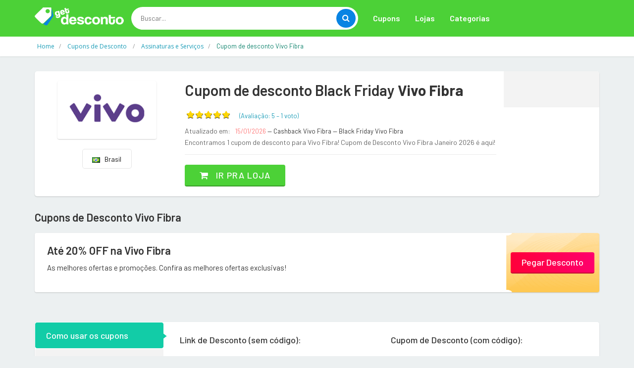

--- FILE ---
content_type: text/html; charset=UTF-8
request_url: https://www.getdesconto.com.br/desconto/vivo-fibra
body_size: 11916
content:
<!DOCTYPE html>
<html dir="ltr" lang="pt-BR">
<head>
<!-- Meta -->
<meta charset="utf-8">
<meta name="viewport" content="width=device-width, initial-scale=1.0">
<meta name="description" content="Economize agora com os melhores cupons de desconto da internet. Selecione a loja e utilize os códigos promocionais na sua compra">
<meta name="keywords" content="cupom, cupom de desconto, desconto, vale desconto, vale, código, código de desconto, vale promocional, código promocional, Oferta, Liquidação, promoção, bonus, sales">
<meta name="author" content="getDesconto">
<meta name="robots" content="all">
<title>Vivo Fibra: As melhores ofertas e promoções - getDesconto</title>

	
	
		<link rel="icon" href="/../images/favicon.png" type="image/x-icon"/>
		<link rel="shortcut icon" type="image/x-icon" href="/../images/favicon.png" />
		<link rel="canonical" href="https://www.getdesconto.com.br/desconto/vivo-fibra">
<meta property="og:type" content="website" /> 
<meta property="og:site_name" content="getDesconto" /> 
<meta property="og:url" content="https://www.getdesconto.com.br/desconto/vivo-fibra" /> 
<meta property="og:title" content="Vivo Fibra: As melhores ofertas e promoções - getDesconto" /> 
<meta property="og:description" content="Economize agora com os melhores cupons de desconto da internet. Selecione a loja e utilize os códigos promocionais na sua compra" /> 
<meta property="og:image" content="https://www.getdesconto.com.br/imagem-loja/vivo-fibra" /> 
<meta property="og:image:secure_url" content="https://www.getdesconto.com.br/imagem-loja/vivo-fibra" /> 
<meta property="og:image:width" content="1200" /> 
<meta property="og:image:height" content="627" /> 
<meta property="og:locale" content="pt_BR" /> 
<meta name="twitter:card" content="summary_large_image">
<meta name="twitter:title" content="Vivo Fibra: As melhores ofertas e promoções - getDesconto">
<meta name="twitter:description" content="Economize agora com os melhores cupons de desconto da internet. Selecione a loja e utilize os códigos promocionais na sua compra">
<meta name="twitter:image" content="https://www.getdesconto.com.br/imagem-loja/vivo-fibra">

<div itemscope itemtype="//schema.org/Organization">      
<meta itemprop="name" content="getDesconto"> 
<meta property="description" content="Economize agora com os melhores cupons de desconto da internet. Selecione a loja e utilize os códigos promocionais na sua compra" /> 
<meta itemprop="url" content="https://www.getdesconto.com.br/">
<meta itemprop="sameAs" content="https://www.ncupons.com.br/">
<meta itemprop="sameAs" content="https://www.facebook.com/nCupons"> <meta itemprop="sameAs" content="https://twitter.com/cupons_ofertas"> <meta itemprop="logo" content="https://www.getdesconto.com.br/images/logo/logo-getdesconto.png">
<meta itemprop="image" content="">
</div>

<!-- Bootstrap Core CSS -->
<link rel="stylesheet" href="/../assets-web/css/bootstrap.min.css">

<!-- Customizable CSS -->
<style>
		:root {
		--cor_principal: #4cd137;
		--cor_principal_texto: #333333;
		--cor_secundaria: #0984e3;
		--cor_secundaria_texto: #ffffff;
		}
</style>
<link rel="stylesheet" href="/../assets-web/css/main.css">
<link rel="stylesheet" href="/../assets-web/css/owl.carousel.css">
<link rel="stylesheet" href="/../assets-web/css/owl.transitions.css">
<link rel="stylesheet" href="/../assets-web/css/config.css">

<!-- Icons/Glyphs -->
<link rel="stylesheet" href="/../assets-web/css/font-awesome.css">

<!-- Fonts -->
<link href='https://fonts.googleapis.com/css?family=Open+Sans:400,300,400italic,600,600italic,700,700italic,800|Montserrat:400,700|Roboto:300,400,500,700|Barlow:200,300,300i,400,400i,500,500i,600,700,800' rel='stylesheet' type='text/css'>

<script async src="//pagead2.googlesyndication.com/pagead/js/adsbygoogle.js"></script>
<script>
  (adsbygoogle = window.adsbygoogle || []).push({
    google_ad_client: "ca-pub-3831231025825420",
    enable_page_level_ads: true
  });
</script>
	
	
<!-- Global site tag (gtag.js) - Google Analytics -->
<script async src="https://www.googletagmanager.com/gtag/js?id=UA-148579195-12"></script>
<script>
  window.dataLayer = window.dataLayer || [];
  function gtag(){dataLayer.push(arguments);}
  gtag('js', new Date());

  gtag('config', 'UA-148579195-12');

  gtag('config', 'UA-148579195-13');

  gtag('event', 'www.getdesconto.com.br', {
  'event_category': 'URL',
  'non_interaction': true

});
  
</script>

<script type="application/ld+json">{
  "@context": "http://schema.org",
  "@graph": [
    {
      "@type": "WebSite", "url": "https://www.getdesconto.com.br/", "potentialAction": { "@type": "SearchAction", "target": "https://www.getdesconto.com.br/buscar?q={search_term}", "query-input": "required name=search_term"
      }
    }, 
    {
      "@type": "SiteNavigationElement",
      "url": [
        "https://www.getdesconto.com.br/",
        "https://www.getdesconto.com.br/cupom",
        "https://www.getdesconto.com.br/cupons-e-ofertas"
      ]
    },
    {
      "@type": "lastReviewed",
      "dateTime": "2026-01-15T23:37:41-03:00"
    }
  ]
}</script>

</head>
<body class="cnt-home">
<!-- ============================================== HEADER ============================================== -->
<header class="header-style-1"> 
  
  <!-- ============================================== TOP MENU ============================================== -->
  
  <!-- /.header-top --> 
  <!-- ============================================== TOP MENU : END ============================================== -->
  <div class="main-header">
    <div class="container">
      <div class="row">
        <div class="col-xs-12 col-lg-2 col-sm-12 col-md-3 logo-holder"> 
          <!-- ============================================================= LOGO ============================================================= -->
          <div class="logo"> <a href="/"> <img src="/images/logo/logo-getdesconto.png" srcset="/images/logo/logo-getdesconto@2x.png 2x" alt="getDesconto" > </a> </div>
          <!-- /.logo --> 
          <!-- ============================================================= LOGO : END ============================================================= --> </div>
        <!-- /.logo-holder -->
        
        <div class="col-lg-5 col-md-4 col-sm-5 col-xs-12 top-search-holder"> 
          <!-- /.contact-row --> 
          <!-- ============================================================= SEARCH AREA ============================================================= -->
          <div class="search-area">
            <form id="form-search-id" method="get" action="/buscar">
              <div class="control-group">
                  <input id="pesquisar" class="search-field" name="q" placeholder="Buscar..." autocomplete="off" />
                <a class="search-button" href="javascript:void(0);" onclick="document.getElementById('form-search-id').submit();" ></a> </div>
				<input type="submit" style="display:none">
            </form>
          </div>
          <!-- /.search-area --> 
          <!-- ============================================================= SEARCH AREA : END ============================================================= --> </div>
        <!-- /.top-search-holder -->
        
         <div class="col-lg-5 col-md-5 col-sm-12 col-xs-12 navmenu"> 
      <div class="yamm navbar navbar-default" role="navigation">
        <div class="navbar-header">
       <button data-target="#mc-horizontal-menu-collapse" data-toggle="collapse" class="navbar-toggle collapsed" type="button"> 
       <span class="sr-only">Toggle navigation</span> <span class="icon-bar"></span> <span class="icon-bar"></span> <span class="icon-bar"></span> </button>
        </div>
        <div class="nav-bg-class">
          <div class="navbar-collapse collapse" id="mc-horizontal-menu-collapse">
            <div class="nav-outer">
              <ul class="nav navbar-nav">
                <li class=" "> <a href="/cupom"  class="dropdown-toggle" >Cupons</a> 
                 
                
                </li>
                <li class="dropdown"> <a href="#" class="dropdown-toggle" data-hover="dropdown" data-toggle="dropdown">Lojas</a> 
                <ul class="dropdown-menu pages">
                    <li>
                      <div class="yamm-content">
                        <div class="row">
                          <div class="col-xs-12 col-menu">
                            <ul class="links">
								

<li><a href="/desconto/amazon"><div>Amazon</div></a></li>

<li><a href="/desconto/americanas"><div>Americanas</div></a></li>

<li><a href="/desconto/kabum"><div>Kabum</div></a></li>

<li><a href="/desconto/netshoes"><div>Netshoes</div></a></li>

<li><a href="/desconto/sephora"><div>Sephora</div></a></li>

<li><a href="/desconto/submarino"><div>Submarino</div></a></li>
								
								
								
                              	<li><a href="/desconto" ><div class="icondireita">Todas as lojas<i class="fa fa-chevron-right"></i></div></a></li>

                              </ul>
                              </div>
                              </div>
                              </div>
                              </li>
                              </ul>
                </li>
                <li class="dropdown"> <a href="#" class="dropdown-toggle" data-hover="dropdown" data-toggle="dropdown">Categorias</a> 
                <ul class="dropdown-menu pages">
                    <li>
                      <div class="yamm-content">
                        <div class="row">
                          <div class="col-xs-12 col-menu">
                            <ul class="links">
                              
<li><a href="/cupom/1111"><div>11/11 Especial</div></a></li>

<li><a href="/cupom/beleza-e-saude"><div>Beleza e Saúde</div></a></li>

<li><a href="/cupom/celulares-e-smartphones"><div>Celulares e Smartphones</div></a></li>

<li><a href="/cupom/eletrodomesticos"><div>Eletrodomésticos</div></a></li>

<li><a href="/cupom/eletronicos-e-tecnologia"><div>Eletrônicos e Tecnologia</div></a></li>

<li><a href="/cupom/maquininha-de-cartao"><div>Maquininha de Cartão</div></a></li>
<li><a href="/cupom" ><div class="icondireita"> Todas as categorias<i class="fa fa-chevron-right"></i></div></a></li>

								
                              </ul>
                              </div>
                              </div>
                              </div>
                              </li>
                              </ul>
                </li>
                
            
              </ul>
              <!-- /.navbar-nav -->
              <div class="clearfix"></div>
            </div>
            <!-- /.nav-outer --> 
          </div>
          <!-- /.navbar-collapse --> 
          
        </div>
        <!-- /.nav-bg-class --> 
      </div>
      <!-- /.navbar-default --> 
    </div>
    <!-- /.container-class --> 
    

        
        </div>
    
      <!-- /.row --> 
      
    </div>
    <!-- /.container --> 
    
  </div>
  <!-- /.main-header --> 
  
 
  
</header>

<!-- ============================================== HEADER : END ============================================== --> 
	

<div class="breadcrumb">
  <div class="container">
		<div class="breadcrumb-inner">
			<ul class="list-inline list-unstyled" itemscope="" itemtype="https://schema.org/BreadcrumbList">
				<li itemprop="itemListElement" itemscope="" itemtype="https://schema.org/ListItem"><a itemprop="item" target="_self" href="/" ><span itemprop="name" >Home</span></a><meta itemprop="position" content="1"></li>
				
				<li itemprop="itemListElement" itemscope="" itemtype="https://schema.org/ListItem"><a itemprop="item" target="_self" href="/cupom" ><span itemprop="name" >Cupons de Desconto </span></a><meta itemprop="position" content="2"></li>
				
				<li itemprop="itemListElement" itemscope="" itemtype="https://schema.org/ListItem"><a itemprop="item" target="_self" href="/cupom/assinaturas-e-servicos" ><span itemprop="name" >Assinaturas e Serviços</span></a><meta itemprop="position" content="3"></li>
				
				<li class="hidden" itemprop="itemListElement" itemscope="" itemtype="https://schema.org/ListItem"><a itemprop="item" target="_self" href="/desconto/vivo-fibra" ><span itemprop="name" >Cupom de desconto Vivo Fibra</span></a><meta itemprop="position" content="4"></li>
				
				<li class='active'><span>Cupom de desconto Vivo Fibra</span></li>
				
				
			</ul>
			
			
		
			
			
			
			
		</div><!-- /.breadcrumb-inner -->
	</div><!-- /.container -->
</div><!-- /.breadcrumb -->

<div class="body-content outer-top-ts">

<div class='container'>
		<div class='row single-product' >
			<!-- /.sidebar -->
			<div class='col-md-12'>

            <div class="detail-block pb-0 " >
				<div class="row equal wow ">
                
					     <div class="col-xs-12 col-sm-4 col-md-3 text-center ">
    <div class="product-item-holder size-big  text-center">

        <a href="/redirecionar/10233" target="_blank" ><img class="img-responsive2 br-4" src="//cdn.gadevo.com/images/lojas/vivo-fibra.png"  itemprop="logo"></a><!-- /.single-product-slider -->


        <!-- /.gallery-thumbs -->

    </div>
		<div class="btn-group btn-xs pt-20 dropup">
			
				
			
			
			
			
                            <button type="button" class="btn btn-default btn-xs select-paises" style="min-width: 100px"><img src="/images/flags/br.png">&nbsp;&nbsp; Brasil</button>
                            
                        </div>					 
							 
							 
							 
							 
</div>      			
					<div class='col-sm-8 col-md-7 product-info-block'>
						<div class="product-info">
							<h1 class="name">Cupom de desconto  Black Friday <strong>Vivo Fibra</strong> </h1>
							
							<div class="rating-reviews m-t-20">
								<div class="row">
                                <div class="col-lg-12 ">
									<div class="pull-left p-0 m-0">
										<div id="partner-rating" data-partner="extra" data-rating="5"></div> 

										<fieldset id='demo1' class="rating p-0 m-0" >
                  	 
                        <input class="stars" type="radio" id="star5" name="rating" value="5" checked   />
                        <label class = "full" for="star5" title=""></label>
                        <input class="stars" type="radio" id="star4" name="rating" value="4"   />
                        <label class = "full" for="star4" title=""></label>
                        <input class="stars" type="radio" id="star3" name="rating" value="3"   />
                        <label class = "full" for="star3" title=""></label>
                        <input class="stars" type="radio" id="star2" name="rating" value="2"   />
                        <label class = "full" for="star2" title=""></label>
                        <input class="stars" type="radio" id="star1" name="rating" value="1"  />
                        <label class = "full" for="star1" title=""></label>
                       
        			
                    					</fieldset>
										<div id="obrigadoRating2" style="display:none " class="p-0 m-0"><div id="obrigadoRating" class="obrigadoRating "  ><p class="ratingstars " >Obrigado pelo seu voto!</p></div></div>
 		<div id="erroRating2" style="display:none"><div id="erroRating" class="erroRating"  ><p class="ratingstars" >Você já votou!</p></div></div>
									</div>
									<div class="pull-left">
										<div class="reviews pt-5">
											<a class="lnk">(Avaliação: <span class="star-rating-avg" >5</span> &#8211; 
        <span class="star-rating-total">1</span> 
		<span>voto</span>)</a>
										</div>
									</div>
                                    </div>
								</div><!-- /.row -->		
							</div><!-- /.rating-reviews -->

							<div class="stock-container info-container m-t-10">
								<div class="row">
                                <div class="col-lg-12">
									<div class="pull-left">
										<div class="stock-box">
											<span class="label">Atualizado em:</span>
										</div>	
									</div>
									<div class="pull-left">
										<div class="stock-box">
											<span class="value">15/01/2026 </span>
											<span class=""> &#8212; Cashback Vivo Fibra</span>
											<span class=""> &#8212; Black Friday Vivo Fibra</span>
										</div>	
									</div>
                                    </div>
									<div class="col-lg-12 pt-5">
									<div class="pull-left">
										<div class="stock-box">
											<span class="label">Encontramos 1 cupom de desconto para Vivo Fibra!</span>
											<span class="label">Cupom de Desconto  Vivo Fibra Janeiro 2026 é aqui!</span>
										</div>	
									</div>
									
                                    </div>
								</div><!-- /.row -->	
							</div><!-- /.stock-container -->

		

							<!-- /.price-container -->

							<div class="quantity-container info-container ">
								<div class="row">
									
									<div class="add-btn">
										<a href="/redirecionar/10233" target="_blank" class="btn btn-primary"><i class="fa fa-shopping-cart inner-right-vs"></i> Ir pra loja</a>
									</div>

								</div><!-- /.row -->
							</div><!-- /.quantity-container -->

							

							

							
						</div><!-- /.product-info -->
					</div><!-- /.col-sm-7 -->
                    <div class="col-lg-2 col-sm-12 col-md-2 p-0 m-0  store-first" >
                    <div class="store-details text-center">
						<center><div class="addthis_inline_share_toolbox "></div> </center>
						

					
                     
                    </div>
                    </div>
				</div><!-- /.row -->
                </div>
					
	
				
        <section class="section wow fadeInUp pt-25">
          <h3 class="section-title pb-20">Cupons de Desconto  Vivo Fibra</h3>
          
			
<div class="category-product coupons-section coupons-section-inner outer-top-xs ">
	<div class="row coupons-deals">
	 	<div class='col-sm-12 col-md-12 col-lg-12 wow fadeInUp'>
	
<div class='item'>
	<div class="products">
		<div class="product product-pq">
			<div class="product-image">
				<div class="image">
					<h3 class="name"><a href="/redirecionar/10233" target="_blank">Até 20% OFF na  Vivo Fibra</a></h3>
					<div class="brand">As melhores ofertas e promoções. Confira as melhores ofertas exclusivas!</div>
				</div>
			</div>
			<div class="product-info text-left">
				<div class="discount"></div>
				<div class="show-code"><a href="/redirecionar/10233" target="_blank">Pegar Desconto</a></div>
				<div class="discount"></div>
			</div>
		</div>
	</div>	
</div>
	
	
	
	
	
	
	
	
</div>	

</div>
                <!-- /.row --> 
              </div>		
			
			
        </section>
				

				
				
			
				
				
				
				
				<div class="product-tabs inner-bottom-xs  wow fadeInUp">
					<div class="row">
						<div class="col-sm-3">
							<ul id="product-tabs" class="nav nav-tabs nav-tab-cell">
																<li class="active"><a data-toggle="tab" href="#howtouse">Como usar os cupons</a></li>
                                <li><a data-toggle="tab" href="#vendor">Sobre Vivo Fibra</a></li>
								
<li><a data-toggle="tab" href="#offers">Lojas em destaque</a></li>
								
								<li><a data-toggle="tab" href="#cashback">O que é cashback?</a></li>
							</ul><!-- /.nav-tabs #product-tabs -->
						</div>
						<div class="col-sm-9">

							<div class="tab-content">
								
																<div id="howtouse" class="tab-pane in active">
									<div class="product-tab">
										<div class="row">
                                             <div class="col-sm-6  ">
                                             
                                                         <h4 class="modal-title ">Link de Desconto <span>(sem código)</span>:</h4><br>

                                                         
                                                         <h5 style="font-weight:400; padding-left:20px;"><span><strong>1.</strong></span> Clique no botão <span><strong>Ir pra loja</strong>; </span></h5>

                                                         <h5 style="font-weight:400; padding-left:20px;"><span><strong>2.</strong></span> Você será redirecionado para o site da loja;</h5>

                                                         <h5 style="font-weight:400; padding-left:20px;"><span><strong>3.</strong></span> O desconto aparecerá diretamente no valor do produto ou quando ele for adicionado no carrinho de compras.</h5>

                                          
                                             
                                             </div>
                                             <div class="col-sm-6">
                                              
                                                         <h4 class="modal-title ">Cupom de Desconto <span>(com código)</span>:</h4><br>

                                                         
                                                         <h5 style="font-weight:400; padding-left:20px;"><span><strong>1.</strong></span> Clique no botão <span><strong>Pegar Oferta</strong>; </span></h5>

                                                         <h5 style="font-weight:400; padding-left:20px;"><span><strong>2.</strong></span> Em seguida, clique em <span><strong>Copiar Código</strong></span> para salvá-lo na memória do computador e logo depois clique no botão <span><strong>Ir pra loja</strong></span>;</h5>

                                                         <h5 style="font-weight:400; padding-left:20px;"><span><strong>3.</strong></span> Já no site e com seus produtos escolhidos, vá para o carrinho e cole o código na área especificada pela loja.</h5>
                                              
                                              </div><div class="col-sm-12" ><div class="panel panel-default ">
                            <div class="panel-body">
                            <span><strong>Importante:</strong> Todos os cupons possuem regras e excecões de utilização. Fique sempre atento à elas para saber quais produtos estão incluídos na promoção!                             </div>
                        </div></div>
                                              
                                                  
                                            
                                            
                                        </div>
									</div>	
								</div><!-- /.tab-pane -->
								<div id="vendor" class="tab-pane">
									<div class="product-tab">
                                      	<h3>Cupom de Desconto / Vale Presente Vivo Fibra Janeiro 2026</h3>
										<p class="text">A Vivo atua no mercado brasileiro desde 2003, oferecendoas melhores 
soluções em telefonia. Hoje,  o Vivo Fibra oferece internet em fibra 
ótica super rápida, além de TV digital. </p>
									</div>	
								</div>
								
<div id="offers" class="tab-pane pb-0 mb-0" >
<div class="product-tab ">							
<div class="row pr-10 pl-10 " style="">

<div class="col-md-4 col-xs-6 p-5"><a href="/desconto/carrefour">Cupom de desconto Carrefour</a></div>

<div class="col-md-4 col-xs-6 p-5"><a href="/desconto/eletrum">Cupom de desconto Eletrum</a></div>

<div class="col-md-4 col-xs-6 p-5"><a href="/desconto/girafa">Cupom de desconto Girafa</a></div>

<div class="col-md-4 col-xs-6 p-5"><a href="/desconto/kabum">Cupom de desconto Kabum</a></div>

<div class="col-md-4 col-xs-6 p-5"><a href="/desconto/udemy">Cupom de desconto Udemy</a></div>

<div class="col-md-4 col-xs-6 p-5"><a href="/desconto/fast-shop">Cupom de desconto Fast Shop</a></div>

<div class="col-md-4 col-xs-6 p-5"><a href="/desconto/vaio">Cupom de desconto Vaio</a></div>

<div class="col-md-4 col-xs-6 p-5"><a href="/desconto/positivo">Cupom de desconto Positivo</a></div>

<div class="col-md-4 col-xs-6 p-5"><a href="/desconto/brinox-shop">Cupom de desconto Brinox Shop</a></div>

<div class="col-md-4 col-xs-6 p-5"><a href="/desconto/ponto-frio">Cupom de desconto Ponto</a></div>

<div class="col-md-4 col-xs-6 p-5"><a href="/desconto/extra">Cupom de desconto Extra</a></div>

<div class="col-md-4 col-xs-6 p-5"><a href="/desconto/casas-bahia">Cupom de desconto Casas Bahia</a></div>

<div class="col-md-4 col-xs-6 p-5"><a href="/desconto/loja-iplace">Cupom de desconto Loja iPlace</a></div>

<div class="col-md-4 col-xs-6 p-5"><a href="/desconto/nuuvem">Cupom de desconto Nuuvem</a></div>

<div class="col-md-4 col-xs-6 p-5"><a href="/desconto/descomplica">Cupom de desconto Descomplica</a></div>

<div class="col-md-4 col-xs-6 p-5"><a href="/desconto/alfacon-concursos">Cupom de desconto AlfaCon Concursos</a></div>

<div class="col-md-4 col-xs-6 p-5"><a href="/desconto/acer">Cupom de desconto Acer</a></div>

<div class="col-md-4 col-xs-6 p-5"><a href="/desconto/unopar">Cupom de desconto Unopar</a></div>

</div>
</div>
</div>
																
								<div id="cashback" class="tab-pane">
										<div class="product-reviews">
																						
											<h4 class="title">Receba parte do seu <a href='https://www.ganhedevolta.com.br/?utm_source=site_cupons&utm_medium=site_cupons&utm_campaign=getdesconto&tracking=site_cupons_getdesconto' target='_blank'> dinheiro de volta</a> em suas compras!</h4>
											<p class="text">Cashback significa exatamente isso, dinheiro de volta. E com o </a>Ganhe de Volta</a> é assim mesmo que funciona. Você ganha uma parte do valor de todas as sus compras de volta!</p>
										
											<h4 class="title pt-10">Como ter <a href='https://www.ganhedevolta.com.br/?utm_source=site_cupons&utm_medium=site_cupons&utm_campaign=getdesconto&tracking=site_cupons_getdesconto' target='_blank'> cashback</a> em suas compras</h4>
											<p class="text">Com o <a href='https://www.ganhedevolta.com.br/?utm_source=site_cupons&utm_medium=site_cupons&utm_campaign=getdesconto&tracking=site_cupons_getdesconto' target='_blank'> Ganhe de Volta</a> você compra em suas lojas favoritas e ainda ganha parte do valor da sua compra de volta, em dinheiro! Isso mesmo, <a href='https://www.ganhedevolta.com.br/?utm_source=site_cupons&utm_medium=site_cupons&utm_campaign=getdesconto&tracking=site_cupons_getdesconto' target='_blank'> Ganhe dinheiro de Volta em suas compras online</a>.</p>

											<h4 class="title pt-10"><a href='https://www.ganhedevolta.com.br/?utm_source=site_cupons&utm_medium=site_cupons&utm_campaign=getdesconto&tracking=site_cupons_getdesconto' target='_blank'> Cadastre-se grátis agora mesmo</a>. É grátis e sempre será!</h4>
											<p class="text"></p>
											<p class="text">O <a href='https://www.ganhedevolta.com.br/?utm_source=site_cupons&utm_medium=site_cupons&utm_campaign=getdesconto&tracking=site_cupons_getdesconto' target='_blank'> Ganhe de Volta</a> foi eleito o melhor site de cashback do Brasil. <a href='https://www.ganhedevolta.com.br/desconto/vivo-fibra?utm_source=site_cupons&utm_medium=site_cupons&utm_campaign=getdesconto&tracking=site_cupons_getdesconto' target='_blank'> Receba cashback em sua compra no Vivo Fibra</a>.</p>
											<p class="text"><a href='https://www.ganhedevolta.com.br/?utm_source=site_cupons&utm_medium=site_cupons&utm_campaign=getdesconto&tracking=site_cupons_getdesconto' target='_blank'> Cashback</a> na <a href='https://www.ganhedevolta.com.br/?utm_source=site_cupons&utm_medium=site_cupons&utm_campaign=getdesconto&tracking=site_cupons_getdesconto' target='_blank'> Black Friday</a> 2020 é só no <a href='https://www.ganhedevolta.com.br/?utm_source=site_cupons&utm_medium=site_cupons&utm_campaign=getdesconto&tracking=site_cupons_getdesconto' target='_blank'> Ganhe de Volta</a>.</p>
											
																				</div><!-- /.product-tab -->
								</div><!-- /.tab-pane -->
                                

							</div><!-- /.tab-content -->
						</div><!-- /.col -->
					</div><!-- /.row -->
				</div><!-- /.product-tabs -->

			 <!-- ============================================== RELATED PRODUCTS ============================================== -->

	
	
        
        <!-- /.section --> 
        <!-- ============================================== RELATED PRODUCTS : END ============================================== --> 
	
	
	
<section class="section featured-section wow fadeInUp outer-bottom-bs">
        <h2>Lojas similares</h2>
        <div class="featured-product">
          	<div class="owl-carousel homepage-owl-carousel custom-carousel owl-theme outer-top-xs" data-item="8">
			  


            <div class="item item-carousel" >
              <div class="destaque-loja">
                <div class="product">
                  <div class="product-image">
                    <div class="image"> 
                          <a href="/desconto/aliexpress">
                            <img class="card-img-top" src="//cdn.gadevo.com/images/lojas/aliexpress.png" alt="AliExpress"  >
                             </a>
                          
                          </div>
                  </div>
                </div>                
              </div>
            </div>

				
					

            <div class="item item-carousel" >
              <div class="destaque-loja">
                <div class="product">
                  <div class="product-image">
                    <div class="image"> 
                          <a href="/desconto/microsoft-store">
                            <img class="card-img-top" src="//cdn.gadevo.com/images/lojas/microsoft-store.png" alt="Microsoft Store"  >
                             </a>
                          
                          </div>
                  </div>
                </div>                
              </div>
            </div>

				
					

            <div class="item item-carousel" >
              <div class="destaque-loja">
                <div class="product">
                  <div class="product-image">
                    <div class="image"> 
                          <a href="/desconto/magazine-luiza">
                            <img class="card-img-top" src="//cdn.gadevo.com/images/lojas/magazine-luiza.png" alt="Magazine Luiza - Magalu"  >
                             </a>
                          
                          </div>
                  </div>
                </div>                
              </div>
            </div>

				
					

            <div class="item item-carousel" >
              <div class="destaque-loja">
                <div class="product">
                  <div class="product-image">
                    <div class="image"> 
                          <a href="/desconto/carrefour">
                            <img class="card-img-top" src="//cdn.gadevo.com/images/lojas/carrefour.png" alt="Carrefour"  >
                             </a>
                          
                          </div>
                  </div>
                </div>                
              </div>
            </div>

				
					

            <div class="item item-carousel" >
              <div class="destaque-loja">
                <div class="product">
                  <div class="product-image">
                    <div class="image"> 
                          <a href="/desconto/girafa">
                            <img class="card-img-top" src="//cdn.gadevo.com/images/lojas/girafa.png" alt="Girafa"  >
                             </a>
                          
                          </div>
                  </div>
                </div>                
              </div>
            </div>

				
					

            <div class="item item-carousel" >
              <div class="destaque-loja">
                <div class="product">
                  <div class="product-image">
                    <div class="image"> 
                          <a href="/desconto/kabum">
                            <img class="card-img-top" src="//cdn.gadevo.com/images/lojas/kabum.png" alt="Kabum"  >
                             </a>
                          
                          </div>
                  </div>
                </div>                
              </div>
            </div>

				
					

            <div class="item item-carousel" >
              <div class="destaque-loja">
                <div class="product">
                  <div class="product-image">
                    <div class="image"> 
                          <a href="/desconto/udemy">
                            <img class="card-img-top" src="//cdn.gadevo.com/images/lojas/udemy.png" alt="Udemy"  >
                             </a>
                          
                          </div>
                  </div>
                </div>                
              </div>
            </div>

				
					

            <div class="item item-carousel" >
              <div class="destaque-loja">
                <div class="product">
                  <div class="product-image">
                    <div class="image"> 
                          <a href="/desconto/ponto-frio">
                            <img class="card-img-top" src="//cdn.gadevo.com/images/lojas/ponto-frio.png" alt="Ponto"  >
                             </a>
                          
                          </div>
                  </div>
                </div>                
              </div>
            </div>

				
					

            <div class="item item-carousel" >
              <div class="destaque-loja">
                <div class="product">
                  <div class="product-image">
                    <div class="image"> 
                          <a href="/desconto/extra">
                            <img class="card-img-top" src="//cdn.gadevo.com/images/lojas/extra.png" alt="Extra"  >
                             </a>
                          
                          </div>
                  </div>
                </div>                
              </div>
            </div>

				
					

            <div class="item item-carousel" >
              <div class="destaque-loja">
                <div class="product">
                  <div class="product-image">
                    <div class="image"> 
                          <a href="/desconto/casas-bahia">
                            <img class="card-img-top" src="//cdn.gadevo.com/images/lojas/casas-bahia.png" alt="Casas Bahia"  >
                             </a>
                          
                          </div>
                  </div>
                </div>                
              </div>
            </div>

				
					

            <div class="item item-carousel" >
              <div class="destaque-loja">
                <div class="product">
                  <div class="product-image">
                    <div class="image"> 
                          <a href="/desconto/alfacon-concursos">
                            <img class="card-img-top" src="//cdn.gadevo.com/images/lojas/alfacon-concursos.png" alt="AlfaCon Concursos"  >
                             </a>
                          
                          </div>
                  </div>
                </div>                
              </div>
            </div>

				
					

            <div class="item item-carousel" >
              <div class="destaque-loja">
                <div class="product">
                  <div class="product-image">
                    <div class="image"> 
                          <a href="/desconto/polishop">
                            <img class="card-img-top" src="//cdn.gadevo.com/images/lojas/polishop.png" alt="Polishop"  >
                             </a>
                          
                          </div>
                  </div>
                </div>                
              </div>
            </div>

				
					

            <div class="item item-carousel" >
              <div class="destaque-loja">
                <div class="product">
                  <div class="product-image">
                    <div class="image"> 
                          <a href="/desconto/groupon">
                            <img class="card-img-top" src="//cdn.gadevo.com/images/lojas/groupon.png" alt="Groupon"  >
                             </a>
                          
                          </div>
                  </div>
                </div>                
              </div>
            </div>

				
					

            <div class="item item-carousel" >
              <div class="destaque-loja">
                <div class="product">
                  <div class="product-image">
                    <div class="image"> 
                          <a href="/desconto/shopee">
                            <img class="card-img-top" src="//cdn.gadevo.com/images/lojas/shopee.png" alt="Shopee"  >
                             </a>
                          
                          </div>
                  </div>
                </div>                
              </div>
            </div>

				
					

            <div class="item item-carousel" >
              <div class="destaque-loja">
                <div class="product">
                  <div class="product-image">
                    <div class="image"> 
                          <a href="/desconto/eletrum">
                            <img class="card-img-top" src="//cdn.gadevo.com/images/lojas/eletrum.png" alt="Eletrum"  >
                             </a>
                          
                          </div>
                  </div>
                </div>                
              </div>
            </div>

				
								  
			</div>
        </div>
</section>
	
	
	
</div>
</div>
</div>



						



						
						
						



<section class="section coupons-section ajustar-cupons">
        <div class="container">
          <h3 class="section-title">Cupons recomendados</h3>
          
          <div class="coupons-deals">
          <div class="owl-carousel home-owl-carousel1 custom-carousel owl-theme outer-top-xs">
			  
			  
	 <div class='item item-carousel'> 

			<div class="products">
                <div class="product">
                  <div class="product-image">
                    <div class="image"> 
                     
					 <a href="/desconto/geekbuying"><img class="img-responsive mx-auto" src="//cdn.gadevo.com/images/lojas/geekbuying.png" alt="Cupons de Desconto GeekBuying" ></a>
                   
                           <h3 class="name"><a href="/desconto/geekbuying/2089927" onclick="setTimeout(function() { window.location.href='/redirecionar/2089927?act=1'; }, 100);" target="_blank">11.61% OFF on Hidoes B10 Electric Bike, 1000W Motor, 48V...</a></h3>
                          
                          </div>
                    <!-- /.image -->
                    
                 
                  </div>
                  <!-- /.product-image -->
                  
                  <div class="product-info text-left">
                 <div class="discount"></div>
                 <div class="show-code"><a href="javascript:void(0);" onclick="showCoupon('2089927')">Pegar Oferta</a></div>
				  <p class="exp-date"><i class="fa fa-clock-o"></i> Válido até 04/05/2026</p>
                  </div>
          
                </div>
                <!-- /.product --> 
                
              </div>
			  

										  

			<div class="products">
                <div class="product">
                  <div class="product-image">
                    <div class="image"> 
                     
					 <a href="/desconto/clube-do-malte"><img class="img-responsive mx-auto" src="//cdn.gadevo.com/images/lojas/clube-do-malte.png" alt="Cupons de Desconto Clube do Malte" ></a>
                   
                           <h3 class="name"><a href="/desconto/clube-do-malte/2042022" onclick="setTimeout(function() { window.location.href='/redirecionar/2042022?act=1'; }, 100);" target="_blank">Leve cerveja de brinde em compras acima de R$150 OFF...</a></h3>
                          
                          </div>
                    <!-- /.image -->
                    
                 
                  </div>
                  <!-- /.product-image -->
                  
                  <div class="product-info text-left">
                 <div class="discount"></div>
                 <div class="show-code"><a href="javascript:void(0);" onclick="showCoupon('2042022')">Pegar Oferta</a></div>
				  <p class="exp-date"><i class="fa fa-clock-o"></i> Válido até 02/03/2027</p>
                  </div>
          
                </div>
                <!-- /.product --> 
                
              </div>
			  

										 </div><div class='item item-carousel'> 

			<div class="products">
                <div class="product">
                  <div class="product-image">
                    <div class="image"> 
                     
					 <a href="/desconto/light-in-the-box"><img class="img-responsive mx-auto" src="//cdn.gadevo.com/images/lojas/light-in-the-box.png" alt="Cupons de Desconto Light in the Box" ></a>
                   
                           <h3 class="name"><a href="/desconto/light-in-the-box/2024967" onclick="setTimeout(function() { window.location.href='/redirecionar/2024967?act=1'; }, 100);" target="_blank">Maxi Dresses Hot Sales 28/05/19 - 29/05/19</a></h3>
                          
                          </div>
                    <!-- /.image -->
                    
                 
                  </div>
                  <!-- /.product-image -->
                  
                  <div class="product-info text-left">
                 <div class="discount"></div>
                 <div class="show-code"><a href="javascript:void(0);" onclick="showCoupon('2024967')">Pegar Oferta</a></div>
				  <p class="exp-date"></p>
                  </div>
          
                </div>
                <!-- /.product --> 
                
              </div>
			  

										  

			<div class="products">
                <div class="product">
                  <div class="product-image">
                    <div class="image"> 
                     
					 <a href="/desconto/magazine-luiza"><img class="img-responsive mx-auto" src="//cdn.gadevo.com/images/lojas/magazine-luiza.png" alt="Cupons de Desconto Magazine Luiza - Magalu" ></a>
                   
                           <h3 class="name"><a href="/desconto/magazine-luiza/2034564" onclick="setTimeout(function() { window.location.href='/redirecionar/2034564?act=1'; }, 100);" target="_blank">Dinheiro de Volta no Magazine Luiza</a></h3>
                          
                          </div>
                    <!-- /.image -->
                    
                 
                  </div>
                  <!-- /.product-image -->
                  
                  <div class="product-info text-left">
                 <div class="discount"></div>
                 <div class="show-code"><a href="javascript:void(0);" onclick="showCoupon('2034564')">Pegar Oferta</a></div>
				  <p class="exp-date"></p>
                  </div>
          
                </div>
                <!-- /.product --> 
                
              </div>
			  

										 </div><div class='item item-carousel'> 

			<div class="products">
                <div class="product">
                  <div class="product-image">
                    <div class="image"> 
                     
					 <a href="/desconto/geekbuying"><img class="img-responsive mx-auto" src="//cdn.gadevo.com/images/lojas/geekbuying.png" alt="Cupons de Desconto GeekBuying" ></a>
                   
                           <h3 class="name"><a href="/desconto/geekbuying/2089672" onclick="setTimeout(function() { window.location.href='/redirecionar/2089672?act=1'; }, 100);" target="_blank">14.87% OFF on HONEYWHALE M5 Elite Electric Scooter 14-inch...</a></h3>
                          
                          </div>
                    <!-- /.image -->
                    
                 
                  </div>
                  <!-- /.product-image -->
                  
                  <div class="product-info text-left">
                 <div class="discount"></div>
                 <div class="show-code"><a href="javascript:void(0);" onclick="showCoupon('2089672')">Pegar Oferta</a></div>
				  <p class="exp-date"><i class="fa fa-clock-o"></i> Válido até 18/07/2026</p>
                  </div>
          
                </div>
                <!-- /.product --> 
                
              </div>
			  

										  

			<div class="products">
                <div class="product">
                  <div class="product-image">
                    <div class="image"> 
                     
					 <a href="/desconto/magazine-luiza"><img class="img-responsive mx-auto" src="//cdn.gadevo.com/images/lojas/magazine-luiza.png" alt="Cupons de Desconto Magazine Luiza - Magalu" ></a>
                   
                           <h3 class="name"><a href="/desconto/magazine-luiza/2033228" onclick="setTimeout(function() { window.location.href='/redirecionar/2033228?act=1'; }, 100);" target="_blank">Vários produtos: até 80% de desconto + frete grátis</a></h3>
                          
                          </div>
                    <!-- /.image -->
                    
                 
                  </div>
                  <!-- /.product-image -->
                  
                  <div class="product-info text-left">
                 <div class="discount"></div>
                 <div class="show-code"><a href="javascript:void(0);" onclick="showCoupon('2033228')">Pegar Oferta</a></div>
				  <p class="exp-date"></p>
                  </div>
          
                </div>
                <!-- /.product --> 
                
              </div>
			  

										 </div><div class='item item-carousel'> 

			<div class="products">
                <div class="product">
                  <div class="product-image">
                    <div class="image"> 
                     
					 <a href="/desconto/sunsky"><img class="img-responsive mx-auto" src="//cdn.gadevo.com/images/lojas/sunsky.png" alt="Cupons de Desconto SUNSKY" ></a>
                   
                           <h3 class="name"><a href="/desconto/sunsky/2069184" onclick="setTimeout(function() { window.location.href='/redirecionar/2069184?act=1'; }, 100);" target="_blank">15% OFF for selected item</a></h3>
                          
                          </div>
                    <!-- /.image -->
                    
                 
                  </div>
                  <!-- /.product-image -->
                  
                  <div class="product-info text-left">
                 <div class="discount"></div>
                 <div class="show-code"><a href="javascript:void(0);" onclick="showCoupon('2069184')">Pegar Oferta</a></div>
				  <p class="exp-date"></p>
                  </div>
          
                </div>
                <!-- /.product --> 
                
              </div>
			  

										  

			<div class="products">
                <div class="product">
                  <div class="product-image">
                    <div class="image"> 
                     
					 <a href="/desconto/ponto-frio"><img class="img-responsive mx-auto" src="//cdn.gadevo.com/images/lojas/ponto-frio.png" alt="Cupons de Desconto Ponto" ></a>
                   
                           <h3 class="name"><a href="/desconto/ponto-frio/2020295" onclick="setTimeout(function() { window.location.href='/redirecionar/2020295?act=1'; }, 100);" target="_blank">10%OFF Em Produtos Para Renovar Sua Casa</a></h3>
                          
                          </div>
                    <!-- /.image -->
                    
                 
                  </div>
                  <!-- /.product-image -->
                  
                  <div class="product-info text-left">
                 <div class="discount"></div>
                 <div class="show-code"><a href="javascript:void(0);" onclick="showCoupon('2020295')">Pegar Oferta</a></div>
				  <p class="exp-date"></p>
                  </div>
          
                </div>
                <!-- /.product --> 
                
              </div>
			  

										 </div><div class='item item-carousel'> 

			<div class="products">
                <div class="product">
                  <div class="product-image">
                    <div class="image"> 
                     
					 <a href="/desconto/geekbuying"><img class="img-responsive mx-auto" src="//cdn.gadevo.com/images/lojas/geekbuying.png" alt="Cupons de Desconto GeekBuying" ></a>
                   
                           <h3 class="name"><a href="/desconto/geekbuying/2089922" onclick="setTimeout(function() { window.location.href='/redirecionar/2089922?act=1'; }, 100);" target="_blank">8.50% OFF on Ridstar MN26 Electric Bike, 750W Motor 26*4'...</a></h3>
                          
                          </div>
                    <!-- /.image -->
                    
                 
                  </div>
                  <!-- /.product-image -->
                  
                  <div class="product-info text-left">
                 <div class="discount"></div>
                 <div class="show-code"><a href="javascript:void(0);" onclick="showCoupon('2089922')">Pegar Oferta</a></div>
				  <p class="exp-date"><i class="fa fa-clock-o"></i> Válido até 04/05/2026</p>
                  </div>
          
                </div>
                <!-- /.product --> 
                
              </div>
			  

										  

			<div class="products">
                <div class="product">
                  <div class="product-image">
                    <div class="image"> 
                     
					 <a href="/desconto/carrefour"><img class="img-responsive mx-auto" src="//cdn.gadevo.com/images/lojas/carrefour.png" alt="Cupons de Desconto Carrefour" ></a>
                   
                           <h3 class="name"><a href="/desconto/carrefour/2016680" onclick="setTimeout(function() { window.location.href='/redirecionar/2016680?act=1'; }, 100);" target="_blank">30% OFF Em Leites Infantis</a></h3>
                          
                          </div>
                    <!-- /.image -->
                    
                 
                  </div>
                  <!-- /.product-image -->
                  
                  <div class="product-info text-left">
                 <div class="discount"></div>
                 <div class="show-code"><a href="javascript:void(0);" onclick="showCoupon('2016680')">Pegar Oferta</a></div>
				  <p class="exp-date"></p>
                  </div>
          
                </div>
                <!-- /.product --> 
                
              </div>
			  

										 </div><div class='item item-carousel'> 

			<div class="products">
                <div class="product">
                  <div class="product-image">
                    <div class="image"> 
                     
					 <a href="/desconto/alfacon-concursos"><img class="img-responsive mx-auto" src="//cdn.gadevo.com/images/lojas/alfacon-concursos.png" alt="Cupons de Desconto AlfaCon Concursos" ></a>
                   
                           <h3 class="name"><a href="/desconto/alfacon-concursos/2044330" onclick="setTimeout(function() { window.location.href='/redirecionar/2044330?act=1'; }, 100);" target="_blank">10% de desconto em todas as apostilas!</a></h3>
                          
                          </div>
                    <!-- /.image -->
                    
                 
                  </div>
                  <!-- /.product-image -->
                  
                  <div class="product-info text-left">
                 <div class="discount"></div>
                 <div class="show-code"><a href="javascript:void(0);" onclick="showCoupon('2044330')">Pegar Oferta</a></div>
				  <p class="exp-date"><i class="fa fa-clock-o"></i> Válido até 07/05/2027</p>
                  </div>
          
                </div>
                <!-- /.product --> 
                
              </div>
			  

										  

			<div class="products">
                <div class="product">
                  <div class="product-image">
                    <div class="image"> 
                     
					 <a href="/desconto/insinuante"><img class="img-responsive mx-auto" src="//cdn.gadevo.com/images/lojas/insinuante.png" alt="Cupons de Desconto Insinuante" ></a>
                   
                           <h3 class="name"><a href="/desconto/insinuante/2000524" onclick="setTimeout(function() { window.location.href='/redirecionar/2000524?act=1'; }, 100);" target="_blank">Cupom Desconto Em Telefonia FIxa</a></h3>
                          
                          </div>
                    <!-- /.image -->
                    
                 
                  </div>
                  <!-- /.product-image -->
                  
                  <div class="product-info text-left">
                 <div class="discount"></div>
                 <div class="show-code"><a href="javascript:void(0);" onclick="showCoupon('2000524')">Pegar Oferta</a></div>
				  <p class="exp-date"></p>
                  </div>
          
                </div>
                <!-- /.product --> 
                
              </div>
			  

										 </div><div class='item item-carousel'> 

			<div class="products">
                <div class="product">
                  <div class="product-image">
                    <div class="image"> 
                     
					 <a href="/desconto/carrefour"><img class="img-responsive mx-auto" src="//cdn.gadevo.com/images/lojas/carrefour.png" alt="Cupons de Desconto Carrefour" ></a>
                   
                           <h3 class="name"><a href="/desconto/carrefour/2020471" onclick="setTimeout(function() { window.location.href='/redirecionar/2020471?act=1'; }, 100);" target="_blank">10% OFF Em Seleção De Mochilas</a></h3>
                          
                          </div>
                    <!-- /.image -->
                    
                 
                  </div>
                  <!-- /.product-image -->
                  
                  <div class="product-info text-left">
                 <div class="discount"></div>
                 <div class="show-code"><a href="javascript:void(0);" onclick="showCoupon('2020471')">Pegar Oferta</a></div>
				  <p class="exp-date"></p>
                  </div>
          
                </div>
                <!-- /.product --> 
                
              </div>
			  

										   </div> 		  
			  
            
            <!-- /.item -->
            
            
            
            <!-- /.item -->
            
            

          </div>
          
          </div>
          
         </div>
        <!-- Modal -->

        </section>









		

			
							
					
							
<script type="application/ld+json">
    [{
        "@context": "http://schema.org",
        "@type": "Store",
        "name": "Vivo Fibra: As melhores ofertas e promoções",
        "url": "https://www.getdesconto.com.br/desconto/vivo-fibra",
        "@id": "https://www.getdesconto.com.br/desconto/vivo-fibra",
        "description": "Encontramos 1 cupom de desconto para Vivo Fibra. Não perca tempo e compre mais barato com cupom desconto Vivo Fibra. Te ajudamos a encontrar o melhor preço, frete grátis e promoções Vivo Fibra. Cupom de Desconto Vivo Fibra Janeiro 2026 é aqui!",
        
		
		
		"image": [{
            "@type": "ImageObject",
            "width": 1200,
            "url": "/images/promo/facebook-share_2.png",
            "height": 628
        }, {
            "@type": "ImageObject",
            "url": "//cdn.gadevo.com/images/lojas/vivo-fibra.png"
        }, {
            "@type": "ImageObject",
            "url": "//cdn.gadevo.com/images/lojas/vivo-fibra.png",
            "width": 100,
            "height": 60
        }],
		
        "aggregateRating": [{
            "@type": "AggregateRating",
            "worstRating": 1,
            "ratingValue": 5,
            "bestRating": 5,
            "ratingCount": 1        }],
        
        "logo": [{
            "@type": "ImageObject",
            "url": "//cdn.gadevo.com/images/lojas/vivo-fibra.png",
            "width": 213,
            "height": 128
        }],
        "hasOfferCatalog": [{
            "@type": "OfferCatalog",
            "itemListElement": [{
                "@type": "ListItem",
                "item": {
                    "@type": "DiscountOffer",
                    "category": "Department",
                    "discountCurrency": "",
                    "name": "",
                    "priceValidUntil": "",
                    "description": "",
                    "priceCurrency": ""
                },
                "position": 1
            }],
            "numberOfItems": 1,
            "itemListOrder": "Ascending"
        }]
    }]
</script>
<footer id="footer" class="footer color-bg">
  <div class="footer-bottom">
    <div class="container">
      <div class="row">
     <div class="col-xs-12 col-sm-6 col-md-6 col-lg-3">
          <div class="module-heading">
            <h4 class="module-title">getDesconto</h4>
          </div>
          <!-- /.module-heading -->
          
          <div class="module-body">
            <ul class='list-unstyled'>
              <li class="first">Economize agora com os melhores cupons de desconto da internet. Selecione a loja e utilize os códigos promocionais na sua compra</li>
              <li>&nbsp;</li>
              <li class="last">Tenha o seu próprio site de cupons! Entre em contato com comercial&#64;ncupons.com.br</li>
            </ul>
          </div>
          <!-- /.module-body --> 
        </div>
        <div class="col-xs-12 col-sm-6 col-md-6 col-lg-3">
          <div class="module-heading">
            <h4 class="module-title">Sobre nós</h4>
          </div>
          <!-- /.module-heading -->
          
          <div class="module-body">
            <ul class='list-unstyled'>
              <li class="first"><a href="/" >Melhores ofertas</li>
              <li><a href="/cupom" >Cupons de Desconto </li>
              <li><a href="/cupom" >Ofertas e promoções</li>
              <li><a href="/politica-de-privacidade" >Política de privacidade</a></li>
              <li><a href="https://www.ganhedevolta.com.br/?utm_source=site_cupons&utm_medium=site_cupons&utm_campaign=getdesconto&tracking=site_cupons_getdesconto" target="_blank" ><strong>Ganhe de Volta</strong>: Compre com cashback</li>
              <li class="last"><a href="https://www.ganhedevolta.com.br/eventos/black-friday?utm_source=site_cupons&utm_medium=site_cupons&utm_campaign=bf2020&tracking=site_cupons_bf2020" target="_blank" ><b>Black Friday 2020</b></li>
            </ul>
          </div>
          <!-- /.module-body --> 
        </div>
        <!-- /.col -->
        
        <div class="col-xs-12 col-sm-6 col-md-6 col-lg-3">
          <div class="module-heading">
            <h4 class="module-title">Lojas em destaque</h4>
          </div>
          <!-- /.module-heading -->
          
          <div class="module-body">
            <ul class='list-unstyled'>
				
<li><a href="/desconto/amazon"><div>Cupom de desconto  Amazon</div></a></li>

<li><a href="/desconto/americanas"><div>Cupom de desconto  Americanas</div></a></li>

<li><a href="/desconto/kabum"><div>Cupom de desconto  Kabum</div></a></li>

<li><a href="/desconto/netshoes"><div>Cupom de desconto  Netshoes</div></a></li>

<li><a href="/desconto/sephora"><div>Cupom de desconto  Sephora</div></a></li>

<li><a href="/desconto/submarino"><div>Cupom de desconto  Submarino</div></a></li>
            </ul>
          </div>
          <!-- /.module-body --> 
        </div>
        <!-- /.col -->
        
        <div class="col-xs-12 col-sm-6 col-md-6 col-lg-3">
          <div class="module-heading">
            <h4 class="module-title">Categorias em destaque</h4>
          </div>
          <!-- /.module-heading -->
          
          <div class="module-body">
            <ul class='list-unstyled'>
				
<li><a href="/cupom/1111"><div>Cupom de desconto  11/11 Especial</div></a></li>

<li><a href="/cupom/beleza-e-saude"><div>Cupom de desconto  Beleza e Saúde</div></a></li>

<li><a href="/cupom/celulares-e-smartphones"><div>Cupom de desconto  Celulares e Smartphones</div></a></li>

<li><a href="/cupom/eletrodomesticos"><div>Cupom de desconto  Eletrodomésticos</div></a></li>

<li><a href="/cupom/eletronicos-e-tecnologia"><div>Cupom de desconto  Eletrônicos e Tecnologia</div></a></li>

<li><a href="/cupom/maquininha-de-cartao"><div>Cupom de desconto  Maquininha de Cartão</div></a></li>
            </ul>
          </div>
          <!-- /.module-body --> 
        </div>
      </div>
    </div>
  </div>
  <div class="copyright-bar white-bg">
    <div class="container">
      <div class="col-xs-12 col-sm-7 col-md-12 col-lg-7 gadevo-info">
        &copy; 2026 <a href="https://www.ncupons.com.br/" target="_blank">Rede de Cupons</a>
      </div>
      
      <div class="col-xs-12 col-sm-5 col-md-12 col-lg-5 no-padding">
        <div class="clearfix payment-methods social">
          <ul>
	<li class='fb'><a href='https://www.facebook.com/nCupons' target='_blank' title='Facebook' ></a></li> <li class='tw'><a href='https://twitter.com/cupons_ofertas' target='_blank' title='Twitter' ></a></li>           </ul>
        </div>
        <!-- /.payment-methods --> 
      </div>
    </div>
  </div>
</footer>

</div>
<!-- /#top-banner-and-menu --> 

<script src="/../assets-web/js/jquery-1.11.1.min.js"></script> 
<script src="/../assets-web/js/bootstrap.min.js"></script> 
<script src="/../assets-web/js/bootstrap-hover-dropdown.min.js"></script> 
<script src="/../assets-web/js/owl.carousel.min.js"></script> 
<script src="/../assets-web/js/echo.min.js"></script> 
<script src="/../assets-web/js/jquery.easing-1.3.min.js"></script> 
<script src="/../assets-web/js/lightbox.min.js"></script> 
<script src="/../assets-web/js/scripts.js"></script>
<script type="text/javascript" src="//s7.addthis.com/js/300/addthis_widget.js#pubid=ra-5d87cdb34d2ba016"></script> 


	<script src="/../assets-web/js/bootstrap-typeahead.js"></script>
	<script src="/../assets-web/js/hogan-2.0.0.js"></script>
	<script type="text/javascript">
		$(document).ready(function(){
			$('#pesquisar').typeahead({
			    name: 'user',
			    template:['<div class="tt-dropdown-menuuus" onclick="location.href=\'/desconto/{{nome_link}}\'"> ',
    					  '<img style="width: 70px; height: 100%; max-height:45px; " src="//cdn.gadevo.com/images/lojas/{{nome_link}}.png">',
    					  '<span>{{nome}}</span><span class="cashbccc bg-sucess"><i class="fa fa-chevron-right "></i></span>',
    					  '</div>'
						  ].join(''),
				engine: Hogan,
				remote: '/buscar.php?q=%QUERY'
			});
			$('.typeahead.input-sm').siblings('input.tt-hint').addClass('hint-small');
			$('.typeahead.input-lg').siblings('input.tt-hint').addClass('hint-large');
		});
	</script>




<div id="MshowCoupon" class="modal fade" role="dialog">
  <div class="modal-dialog coupons-modal">

    <div class="modal-content modal-showCoupon">
	<div class="modal-body"><img class="m-30 img-loading" src="/images/preloader@2x.gif" width="24" height="24" alt=""/></div>
    </div>

  </div>
</div>
<script>
function showCoupon(id) {
var dataURL = "/?p=buscar_mostrar_oferta&id="+id;

$('.modal-showCoupon').html('<div class="modal-body"><img class="m-30 img-loading" src="/images/preloader@2x.gif" width="24" height="24" alt=""/></div>');		

	$('.modal-showCoupon').load(dataURL,function(){
		$('#MshowCoupon').modal({show:true});
	});
}	
</script>











			<script type="text/javascript">

                        $(document).ready(function () {
							
                            $("#demo1 .stars").click(function () {
                           
                                $.post('/../../lib/rating.php?loja=vivo-fibra&user=&idioma=pt',{rate:$(this).val()},function(d){
                                    if(d>0)
                                    {
											document.getElementById("demo1").style.display="none";										    
											document.getElementById("erroRating2").style.display="block";										    
											document.getElementById("ratingstars").style.display="none";										    
											document.getElementById("erroRating").style.opacity = 1;

                                    }else{
                                        
											document.getElementById("demo1").style.display="none";										    
											document.getElementById("obrigadoRating2").style="padding-bottom:40px;";										    
											document.getElementById("ratingstars").style.display="none";										    
											document.getElementById("obrigadoRating").style.opacity = 1;
											
                                    }
                                });
                                $(this).attr("checked");
                            });
                        });

	function setClipboard(value,redirect) {
		if(redirect) { setTimeout(function() { window.open('/redirecionar/'+redirect+'?act=1','_blank'); }, 100); }
    var tempInput = document.createElement("input");
    tempInput.style = "position: absolute; left: -1000px; top: -1000px";
    tempInput.value = value;
    document.body.appendChild(tempInput);
    tempInput.select();
    document.execCommand("copy");
    document.body.removeChild(tempInput);
	
}
</script>

		<!-- Bootstrap js -->

		
<script src="https://cdn.onesignal.com/sdks/OneSignalSDK.js" async></script>								
<script>
    var OneSignal = window.OneSignal || [];
    OneSignal.push(["init", {
      appId: "103bca87-af2c-4a7d-b157-e975ed93c21d",
      autoRegister: false,
      notifyButton: {
        enable: true, /* Required to use the Subscription Bell */
      /* SUBSCRIPTION BELL CUSTOMIZATIONS START HERE */
        size: 'small', /* One of 'small', 'medium', or 'large' */
        theme: 'default', /* One of 'default' (red-white) or 'inverse" (white-red) */
        position: 'bottom-left', /* Either 'bottom-left' or 'bottom-right' */
        offset: {
            bottom: '15px',
            left: '15px', /* Only applied if bottom-left */
            right: '15px' /* Only applied if bottom-right */
        },
        prenotify: true, /* Show an icon with 1 unread message for first-time site visitors */
        showCredit: false, /* Hide the OneSignal logo */
        text: {
            'tip.state.unsubscribed': "Receba nossas notificações!", // 
            'tip.state.subscribed': "Você está inscrito para receber notificações",
            'tip.state.blocked': "Você bloqueou as notificações",
            'message.prenotify': "Clique para receber notificações",
            'message.action.subscribed': "Obrigado por se inscrever!",
            'message.action.resubscribed': "Obrigado por se inscrever",
            'message.action.unsubscribed': "Você não receberá notificações novamente",
            'dialog.main.title': "Gerenciar notificações",
            'dialog.main.button.subscribe': "INSCREVER",
            'dialog.main.button.unsubscribe': "DESINSCREVER",
            'dialog.blocked.title': "Desbloquear Notificações",
            'dialog.blocked.message': "Siga estas instruções para permitir notificações:"
        },
       /*  colors: { // Customize the colors of the main button and dialog popup button
           'circle.background': '#4b82e5',
           'circle.foreground': 'white',
           'badge.background': '#4b82e5',
           'badge.foreground': 'white',
           'badge.bordercolor': 'white',
           'pulse.color': 'white',
           'dialog.button.background': '#4b82e5',
           'dialog.button.foreground': 'white'
         }, /
        /* HIDE SUBSCRIPTION BELL WHEN USER SUBSCRIBED */
        displayPredicate: function() {
            return OneSignal.isPushNotificationsEnabled()
                .then(function(isPushEnabled) {
                    return !isPushEnabled;
                });
        }
      },
      welcomeNotification: {
        "title": "getDesconto",
        "message": "Obrigado por se inscrever!",
        // "url": "" /* Leave commented for the notification to not open a window on Chrome and Firefox (on Safari, it opens to your webpage) */
      },
	promptOptions: {
        /* actionMessage limited to 90 characters */
        actionMessage: "Quer ficar por dentro das melhores promoções?",
        /* acceptButtonText limited to 15 characters */
        acceptButtonText: "SIIIIM",
        /* cancelButtonText limited to 15 characters */
        cancelButtonText: "NÃO :( "
      }
		
    }]);
    OneSignal.push(function() {
      OneSignal.showHttpPrompt();
    }); 

  </script>

</body>
</html>

--- FILE ---
content_type: text/html; charset=utf-8
request_url: https://www.google.com/recaptcha/api2/aframe
body_size: 266
content:
<!DOCTYPE HTML><html><head><meta http-equiv="content-type" content="text/html; charset=UTF-8"></head><body><script nonce="b59LiyUBEifOE3w7GaseKw">/** Anti-fraud and anti-abuse applications only. See google.com/recaptcha */ try{var clients={'sodar':'https://pagead2.googlesyndication.com/pagead/sodar?'};window.addEventListener("message",function(a){try{if(a.source===window.parent){var b=JSON.parse(a.data);var c=clients[b['id']];if(c){var d=document.createElement('img');d.src=c+b['params']+'&rc='+(localStorage.getItem("rc::a")?sessionStorage.getItem("rc::b"):"");window.document.body.appendChild(d);sessionStorage.setItem("rc::e",parseInt(sessionStorage.getItem("rc::e")||0)+1);localStorage.setItem("rc::h",'1768531065087');}}}catch(b){}});window.parent.postMessage("_grecaptcha_ready", "*");}catch(b){}</script></body></html>